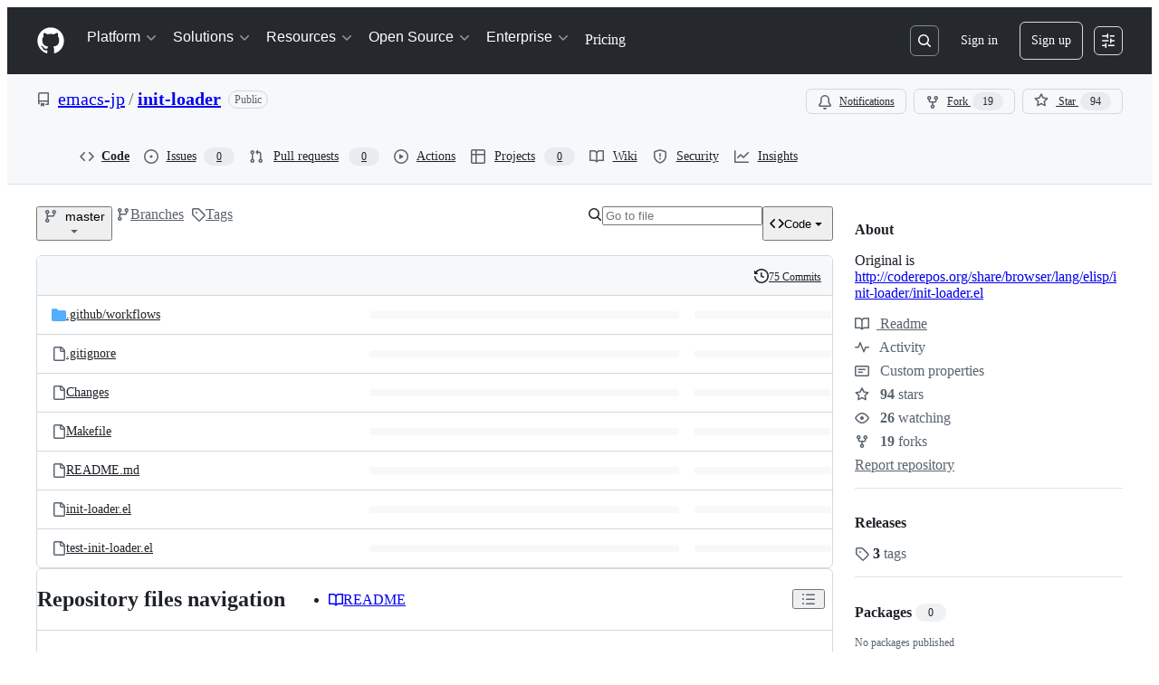

--- FILE ---
content_type: application/javascript
request_url: https://github.githubassets.com/assets/chunk-47657-39fd3574e64f.js
body_size: 18744
content:
"use strict";(globalThis.webpackChunk_github_ui_github_ui=globalThis.webpackChunk_github_ui_github_ui||[]).push([[3201,6315,9389,15424,16902,28773,28970,31146,37415,38074,45338,47657,50531,57293,57431,58281,60229,64492,65404,67240,73369,73560,73575,76413,83846,85243,90920,91472],{11418:(e,t,n)=>{let a;n.d(t,{H:()=>B});var r=n(35750),i=n(18150),s=n(85242),o=n(88243),l=n(16213),c=n(10204),d=new WeakMap,u=new WeakSet;let AliveSession=class AliveSession extends c.ib{constructor(e,t,n,a,r){super(e,()=>(0,o._)(this,u,h).call(this),n,a,void 0,r),(0,l._)(this,u),(0,i._)(this,d,{writable:!0,value:void 0}),(0,s._)(this,d,t)}};function h(){return m((0,r._)(this,d))}async function m(e){let t=await p(e);return t&&t.url&&t.token?f(t.url,t.token):null}async function p(e){let t=await fetch(e,{headers:{Accept:"application/json"}});if(t.ok)return t.json();if(404===t.status)return null;throw Error("fetch error")}async function f(e,t){let n=await fetch(e,{method:"POST",mode:"same-origin",headers:{"Scoped-CSRF-Token":t}});if(n.ok)return n.text();throw Error("fetch error")}var g=n(70170),x=n(34095),b=n(82075),v=n(23683),w=n(69599);function _(e,{channel:t,type:n,data:a}){for(let r of e)r.dispatchEvent(new CustomEvent(`socket:${n}`,{bubbles:!1,cancelable:!1,detail:{name:t,data:a}}))}var j=new WeakMap,y=new WeakMap,N=new WeakMap,C=new WeakMap,A=new WeakMap,I=new WeakSet;let P=class AliveSessionProxy{subscribe(e){let t=(0,r._)(this,y).add(...e);t.length&&(0,r._)(this,j).port.postMessage({subscribe:t});let n=new Set(t.map(e=>e.name)),a=e.reduce((e,t)=>{let a=t.topic.name;return(0,c.JR)(a)&&!n.has(a)&&e.add(a),e},new Set);a.size&&(0,r._)(this,j).port.postMessage({requestPresence:Array.from(a)})}unsubscribeAll(...e){let t=(0,r._)(this,y).drain(...e);t.length&&(0,r._)(this,j).port.postMessage({unsubscribe:t});let n=(0,r._)(this,N).removeSubscribers(e);this.sendPresenceMetadataUpdate(n)}updatePresenceMetadata(e){let t=new Set;for(let n of e)(0,r._)(this,N).setMetadata(n),t.add(n.channelName);this.sendPresenceMetadataUpdate(t)}sendPresenceMetadataUpdate(e){if(!e.size)return;let t=[];for(let n of e)t.push({channelName:n,metadata:(0,r._)(this,N).getChannelMetadata(n)});(0,r._)(this,j).port.postMessage({updatePresenceMetadata:t})}online(){(0,r._)(this,j).port.postMessage({online:!0})}offline(){(0,r._)(this,j).port.postMessage({online:!1})}hangup(){(0,r._)(this,j).port.postMessage({hangup:!0})}constructor(e,t,n,a,d,u){(0,l._)(this,I),(0,i._)(this,j,{writable:!0,value:void 0}),(0,i._)(this,y,{writable:!0,value:new c.m0}),(0,i._)(this,N,{writable:!0,value:new c.VH}),(0,i._)(this,C,{writable:!0,value:void 0}),(0,i._)(this,A,{writable:!0,value:new Map}),(0,s._)(this,C,d),(0,s._)(this,j,new SharedWorker(`${e}?module=true`,{name:`github-socket-worker-v3-${a}`,type:"module"})),(0,r._)(this,j).port.onmessage=({data:e})=>(0,o._)(this,I,k).call(this,e),(0,r._)(this,j).port.postMessage({connect:{url:t,refreshUrl:n,options:u}})}};function k(e){let{channel:t}=e;if("presence"===e.type){let n=(0,r._)(this,A).get(t);n||(n=(0,g.s)((e,n)=>{(0,r._)(this,C).call(this,e,n),(0,r._)(this,A).delete(t)},100),(0,r._)(this,A).set(t,n)),n((0,r._)(this,y).subscribers(t),e);return}(0,r._)(this,C).call(this,(0,r._)(this,y).subscribers(t),e)}async function S(){let e,t=(e=document.head.querySelector("link[rel=shared-web-socket-src]")?.getAttribute("href"))&&e.startsWith("/")?e:null;if(!t)return;let n=document.head.querySelector("link[rel=shared-web-socket]")?.href??null;if(!n)return;let a=document.head.querySelector("link[rel=shared-web-socket]")?.getAttribute("data-refresh-url")??null;if(!a)return;let r=document.head.querySelector("link[rel=shared-web-socket]")?.getAttribute("data-session-id")??null;if(!r)return;let i=(()=>{let e=(0,w.G7)("alive_legacy_retries")?{socketPolicy:{timeout:4e3,attempts:7}}:{};if(!(0,v.nr)()&&"SharedWorker"in window&&"true"!==(0,b.A)("localStorage").getItem("bypassSharedWorker"))try{return new P(t,n,a,r,_,e)}catch{}return new AliveSession(n,a,!1,_,e)})();return window.addEventListener("online",()=>i.online()),window.addEventListener("offline",()=>i.offline()),window.addEventListener("pagehide",()=>{"hangup"in i&&i.hangup()}),i}async function T(){return await x.G,S()}function B(){return a||(a=T())}},13107:(e,t,n)=>{n.d(t,{NF:()=>g,QS:()=>u,VO:()=>p,wW:()=>x});var a=n(74848),r=n(73017),i=n(96379),s=n(84268),o=n(69726),l=n(96540),c=n(75202),d=n(65510);function u(e,t){let n=encodeURIComponent(t);return`/codespaces?codespace%5Bref%5D=${n}&current_branch=${n}&event_target=REPO_PAGE&repo=${e}`}function h(e){return(0,a.jsxs)("span",{children:["An unexpected error occurred. Please"," ",(0,a.jsx)(s.A,{inline:!0,href:e,children:"contact support"})," ","for more information."]})}function m({header:e,message:t}){return(0,a.jsxs)("div",{className:"blankslate",children:[(0,a.jsx)("p",{className:"fgColor-default text-bold mb-1",children:e}),(0,a.jsx)("p",{className:"mt-2 mx-4",children:t})]})}function p({children:e}){return(0,a.jsx)("div",{className:"d-flex flex-justify-center",children:(0,a.jsx)(c.t,{fallback:(0,a.jsx)(m,{header:"Codespaces data failed to load.",message:"Refresh the page and try again."}),children:(0,a.jsx)(l.Suspense,{fallback:(0,a.jsx)("div",{className:"m-2",children:(0,a.jsx)(o.A,{})}),children:e})})})}function f({codespacesPath:e}){let{data:t}=(0,d.U)({queryKey:["CodespacesTabContent.content",e],queryFn:async()=>{let t=await (0,i.QJ)(e);if(t.status>=400&&t.status<=499)return"";if(!t.ok)throw Error(`HTTP ${t.status}`);return await t.text()}});return(0,a.jsx)(r.vb,{className:"width-full",html:t})}function g(e){let{hasAccessToCodespaces:t,repoPolicyInfo:n,contactPath:r,currentUserIsEnterpriseManaged:i,enterpriseManagedBusinessName:o,newCodespacePath:l,codespacesPath:c,isLoggedIn:d}=e;if(!t){if(!d)return(0,a.jsx)(m,{header:"Sign in required",message:(0,a.jsxs)("span",{children:["Please"," ",(0,a.jsx)(s.A,{inline:!0,href:l,children:"sign in"})," ","to use Codespaces."]})});if(n?.allowed)if(!n?.changesWouldBeSafe)return(0,a.jsx)(m,{header:"Repository access limited",message:(0,a.jsx)("span",{children:"You do not have access to push to this repository and its owner has disabled forking."})});else return(0,a.jsx)(m,{header:"Codespace access limited",message:h(r)});{let e=null;return e=!n?.canBill&&i?(0,a.jsxs)("span",{children:[(0,a.jsx)(s.A,{href:"https://docs.github.com/enterprise-cloud@latest/admin/identity-and-access-management/using-enterprise-managed-users-for-iam/about-enterprise-managed-users",children:"Enterprise-managed users"}),` must have their Codespaces usage paid for by ${o||"their enterprise"}.`]}):n?.hasIpAllowLists?(0,a.jsxs)("span",{children:["Your organization or enterprise enforces"," ",(0,a.jsx)(s.A,{inline:!0,href:"https://docs.github.com/enterprise-cloud@latest/organizations/keeping-your-organization-secure/managing-security-settings-for-your-organization/managing-allowed-ip-addresses-for-your-organization",children:"IP allow lists"})," ","which are unsupported by Codespaces at this time."]}):n?.disabledByBusiness?(0,a.jsx)("span",{children:"Your enterprise has disabled Codespaces at this time. Please contact your enterprise administrator for more information."}):n?.disabledByOrganization?(0,a.jsx)("span",{children:"Your organization has disabled Codespaces on this repository. Please contact your organization administrator for more information."}):h(r),(0,a.jsx)(m,{header:"Codespace access limited",message:e})}}return(0,a.jsx)(f,{codespacesPath:c})}function x(e){return(0,a.jsx)(p,{children:(0,a.jsx)(g,{...e})})}try{m.displayName||(m.displayName="ErrorMessage")}catch{}try{p.displayName||(p.displayName="CodespacesTabWrapper")}catch{}try{f.displayName||(f.displayName="ServerRenderedCodespacesTabContent")}catch{}try{g.displayName||(g.displayName="CodespacesTabContent")}catch{}try{x.displayName||(x.displayName="CodespacesTab")}catch{}},13523:(e,t,n)=>{n.d(t,{$r:()=>s,M1:()=>o,li:()=>r,pS:()=>c,wE:()=>l});var a=n(71315);let r="X-Fetch-Nonce",i=new Set;function s(e){i.add(e)}function o(){return i.values().next().value||""}function l(e){let t={};return void 0!==e&&(t["X-Fetch-Nonce-To-Validate"]=e),void 0===e?t[r]=o():i.has(e)?t[r]=e:t[r]=Array.from(i).join(","),t}function c(){let e=a.XC?.head?.querySelector('meta[name="fetch-nonce"]')?.content||"";e&&s(e)}},19199:(e,t,n)=>{n.d(t,{n:()=>A});var a=n(74848),r=n(82075),i=n(21373),s=n(1481),o=n(96540),l=n(13107),c=n(26410),d=n(68273),u=n(21728),h=n(20622),m=n(53885),p=n(96379),f=n(65510);let g=(0,d.Z6)()?function(e){let t,n,a,r=(0,u.c)(7),i=(0,m.e)(h.uT.codeButton);return r[0]!==i?(t=[h.uT.codeButton,i],n=async()=>{let e=await (0,p.QJ)(i);if(!e.ok)throw Error(`HTTP ${e.status}`);return await e.json()},r[0]=i,r[1]=t,r[2]=n):(t=r[1],n=r[2]),r[3]!==e||r[4]!==t||r[5]!==n?(a={queryKey:t,queryFn:n,initialData:e,staleTime:1/0},r[3]=e,r[4]=t,r[5]=n,r[6]=a):a=r[6],(0,f.U)(a)}:function(e){let t=(0,m.e)(h.uT.codeButton);return(0,f.U)({queryKey:[h.uT.codeButton,t],queryFn:async()=>{let e=await (0,p.QJ)(t);if(!e.ok)throw Error(`HTTP ${e.status}`);return await e.json()},initialData:e,staleTime:1/0})};var x=n(91747),b=n(31604),v=n(94236),w=n(38621);let _=({isPrimary:e,children:t,size:n,onOpenChange:r})=>{let s=(0,x.u)("accessible_code_button"),[l,c]=(0,o.useState)(!1);return((0,o.useEffect)(()=>{s&&r&&r(l)},[l,s]),s)?(0,a.jsx)(b.T,{align:"end",focusZoneSettings:{disabled:!0},open:l,onOpen:()=>c(!0),onClose:()=>c(!1),renderAnchor:t=>(0,a.jsx)(i.Q,{...t,variant:e?"primary":void 0,leadingVisual:()=>(0,a.jsx)(w.CodeIcon,{className:"hide-sm"}),trailingVisual:()=>(0,a.jsx)(w.TriangleDownIcon,{}),size:n||"medium",children:"Code"}),children:t}):(0,a.jsxs)(v.W,{children:[(0,a.jsx)(v.W.Button,{variant:e?"primary":void 0,leadingVisual:()=>(0,a.jsx)(w.CodeIcon,{className:"hide-sm"}),size:n||"medium",children:"Code"}),(0,a.jsx)(v.W.Overlay,{width:"auto",align:"end",children:t})]})};try{_.displayName||(_.displayName="CodeMenuButton")}catch{}let j="CodeDropdownButton-module__NavItem--_hXZP",y=(0,r.A)("localStorage"),N="local",C="cloud";function A(e){var t,n;let{primary:r,size:d,showCodespacesTab:u,isEnterprise:h,localTab:m,codespacesTab:p,localTabProps:f,codespacesPath:g}=e,x="code-button-default-tab",[b,v]=(0,o.useState)(N),w=(0,o.useCallback)(e=>{v(C),y.setItem(x,C),e?.preventDefault()},[]),A=(0,o.useCallback)(e=>{v(N),y.setItem(x,N),e?.preventDefault()},[]);(0,o.useEffect)(()=>{y.getItem(x)===C&&u&&w()},[]);let P=!h&&u;return(0,a.jsxs)(_,{size:d,isPrimary:r,children:[P&&(0,a.jsxs)(s.A,{className:"CodeDropdownButton-module__TabNav--zWa9N",children:[(0,a.jsx)(s.A.Link,{as:i.Q,selected:b===N,onClick:A,className:j,children:"Local"}),!h&&u&&(0,a.jsx)(s.A.Link,{as:i.Q,selected:b===C,onClick:w,className:j,children:"Codespaces"})]}),(0,a.jsxs)("div",{className:"react-overview-code-button-action-list py-0",children:[b===N&&(m||((t=f)?(0,a.jsx)(c.F,{...t}):null)),b===C&&(p||((n=g)?(0,a.jsx)(l.VO,{children:(0,a.jsx)(I,{codespacesPath:n})}):null))]})]})}function I(e){let t=g().data,n=(0,x.u)("copilot_swe_agent_progress_commands"),{repositoryPolicyInfo:r,...i}=t;return n?(0,a.jsx)(l.NF,{codespacesPath:e.codespacesPath,repoPolicyInfo:r,...i}):(0,a.jsx)(l.NF,{codespacesPath:e.codespacesPath,...t})}try{A.displayName||(A.displayName="CodeDropdownButton")}catch{}try{I.displayName||(I.displayName="SuspendedCodespacesTab")}catch{}},20622:(e,t,n)=>{n.d(t,{uT:()=>i});let a={baseComparisonInfo:"base_comparison_info",changeGroups:"change_groups",codeButton:"code_button",codeowners:"codeowners",diffEntries:"diff_entries",diffstat:"diffstat",header:"header",mergeBox:"merge_box",mergeInstructions:"merge_instructions",pendingReview:"pending_review",statusChecks:"status_checks",tabCounts:"tab_counts",threadPreviews:"thread_previews",diffViewUserSettings:"user_diff_view_settings",diffContextLines:"diff_entry_lines",richDiff:"rich_diff",description:"description"},r={abandonReview:"abandon_review",addCommentReaction:"add_comment_reaction",changeBase:"change_base",cleanupCodespaces:"cleanup_codespaces",convertToDraft:"convert_to_draft",createReviewComment:"create_review_comment",deleteHeadRef:"delete_head_ref",dequeuePullRequest:"dequeue_pull_request",disableAutoMerge:"disable_auto_merge",dismissReview:"dismiss_review",enableAutoMerge:"enable_auto_merge",generateChangeGroups:"generate_change_groups",markReadyForReview:"mark_ready_for_review",merge:"merge",removeCommentReaction:"remove_comment_reaction",reRequestReviewFromUser:"re_request_review_from_user",resolveThread:"resolve_thread",runActionRequiredWorkflows:"run_action_required_workflows",submitCopilotGroupsFeedback:"submit_copilot_groups_feedback",submitReview:"submit_review",submitSuggestedChanges:"apply_suggestions",unresolveThread:"unresolve_thread",updateReviewComment:"update_review_comment",updatePullRequestBranch:"update_pull_request_branch",updateTitle:"update_title",updateShowChangeGroupsPreference:"update_show_change_groups_preference",updateMergeBoxUserPreference:"update_merge_box_user_preference",updateWhitespacePreference:"update_whitespace_preference",hideComment:"hide_comment",unhideComment:"unhide_comment"},i={...a,...r};Object.values(a),Object.values(r)},26410:(e,t,n)=>{n.d(t,{J:()=>v,F:()=>x});var a=n(74848),r=n(96540),i=n(39111),s=n(96459),o=n(96379),l=n(84268),c=n(19579),d=n(72511),u=n(5524),h=n(81960),m=n(11196),p=n(98755),f=n(38621),g=n(34164);function x(e){let{httpAvailable:t,sshAvailable:n,httpUrl:h,showCloneWarning:p,sshUrl:g,sshCertificatesRequired:x,sshCertificatesAvailable:w,ghCliUrl:_,newSshKeyUrl:j,setProtocolPath:y}=e.protocolInfo,{defaultProtocol:N}=e.protocolInfo,[C,A]=(0,r.useState)(N),[I,P]=(0,r.useState)(""),{cloneUrl:k,visualStudioCloneUrl:S,showVisualStudioCloneButton:T,showXcodeCloneButton:B,xcodeCloneUrl:R,zipballUrl:O}=e.platformInfo,L=(0,i.X)(["windows","mac"]),E=(0,i.X)(["mac"]),D=(0,s.Z)(),M="mt-2 fgColor-muted text-normal",$=(0,r.useCallback)(e=>{if(C!==e){A(e);let t=new FormData;t.set("protocol_selector",e),(0,o.DI)(y,{method:"post",body:t})}},[C,A,y]),F=(0,r.useMemo)(()=>{let e=[];return t&&e.push({protocol:"http",displayName:"HTTPS",ariaLabel:"Clone with HTTPS",handler:()=>$("http")}),n&&e.push({protocol:"ssh",displayName:"SSH",ariaLabel:"Clone with SSH",handler:()=>$("ssh")}),e.push({protocol:"gh_cli",displayName:"GitHub CLI",ariaLabel:"Clone with GitHub CLI",handler:()=>$("gh_cli")}),e},[t,$,n]),U=(0,r.useMemo)(()=>{let e=[];return L&&e.push({name:"githubDesktop",text:"Open with GitHub Desktop",url:k,icon:f.DesktopDownloadIcon}),L&&T&&e.push({name:"visualStudio",text:"Open with Visual Studio",url:S}),E&&B&&e.push({name:"xcode",text:"Open with Xcode",url:R}),e.push({name:"zip",text:"Download ZIP",url:O,icon:f.FileZipIcon}),e},[k,E,L,T,B,S,R,O]);return(0,a.jsx)("div",{children:"githubDesktop"===I?(0,a.jsx)(b,{platform:"GitHub Desktop",href:"https://desktop.github.com/"}):"visualStudio"===I?(0,a.jsx)(b,{platform:"Visual Studio"}):"xcode"===I?(0,a.jsx)(b,{platform:"Xcode",href:"https://developer.apple.com/xcode/"}):(0,a.jsxs)(a.Fragment,{children:[(0,a.jsxs)("div",{className:"m-3",children:[(0,a.jsxs)("div",{className:"d-flex flex-items-center",children:[(0,a.jsx)(f.TerminalIcon,{className:"mr-2"}),(0,a.jsx)("p",{className:"flex-1 text-bold mb-0",children:"Clone"}),(0,a.jsx)(m.m,{text:"Which remote URL should I use?",type:"label",direction:"w",children:(0,a.jsx)(l.A,{muted:!0,href:`${e.helpUrl}/articles/which-remote-url-should-i-use`,children:(0,a.jsx)(f.QuestionIcon,{className:"mr-1"})})})]}),(0,a.jsx)(c.O,{"aria-label":"Remote URL selector",className:"LocalTab-module__UnderlineNav--epbgw",children:F.map(e=>(0,a.jsx)(c.O.Item,{"aria-current":C===e.protocol?"page":void 0,"aria-label":e.ariaLabel,onClick:e.handler,children:e.displayName},e.protocol))}),"http"===C?(0,a.jsxs)(a.Fragment,{children:[(0,a.jsx)(v,{inputId:"clone-with-https",inputLabel:"Clone with HTTPS url",url:h}),(0,a.jsx)("p",{className:M,children:"Clone using the web URL."})]}):"ssh"===C?(0,a.jsxs)(a.Fragment,{children:[p&&(0,a.jsxs)(d.A,{className:"mb-2",variant:"warning",children:["You don't have any public SSH keys in your GitHub account. ","You can"," ",(0,a.jsx)(l.A,{inline:!0,href:j,children:"add a new public key"}),", or try cloning this repository via HTTPS."]}),(0,a.jsx)(v,{inputId:"clone-with-ssh",inputLabel:"Clone with SSH url",url:g}),(0,a.jsx)("p",{className:M,children:x?"Use a password-protected SSH certificate.":w?"Use a password-protected SSH key or certificate.":"Use a password-protected SSH key."})]}):(0,a.jsxs)(a.Fragment,{children:[(0,a.jsx)(v,{buttonAriaLabel:"Copy command to clipboard",inputId:"clone-with-gh-cli",inputLabel:"Clone with GitHub CLI command",url:_}),(0,a.jsxs)("p",{className:M,children:["Work fast with our official CLI."," ",(0,a.jsx)(l.A,{inline:!0,href:"https://cli.github.com",target:"_blank","aria-label":"Learn more about the GitHub CLI",children:"Learn more"})]})]})]}),(0,a.jsx)(u.l,{variant:"inset",className:"border-top",children:U.map(e=>"zip"===e.name?(0,a.jsxs)(u.l.LinkItem,{"data-turbo":"false",href:e.url,rel:"nofollow",children:[e.icon&&(0,a.jsx)(u.l.LeadingVisual,{children:(0,a.jsx)(e.icon,{})}),e.text]},e.name):(0,a.jsxs)(u.l.Item,{onSelect:t=>{P(e.name),t.preventDefault(),D(e.url)},children:[e.icon&&(0,a.jsx)(u.l.LeadingVisual,{children:(0,a.jsx)(e.icon,{})}),e.text]},e.name))})]})})}function b({platform:e,href:t}){return(0,a.jsxs)("div",{className:(0,g.$)("p-3","LocalTab-module__PlatformContents--rz1GK"),children:[(0,a.jsx)(h.A,{as:"h4",variant:"small",className:"mb-3 text-center",children:`Launching ${e}`}),t&&(0,a.jsxs)("p",{className:"mb-3",children:["If nothing happens, ",(0,a.jsx)(l.A,{inline:!0,href:t,children:`download ${e}`})," and try again."]})]})}function v({buttonAriaLabel:e="Copy URL to clipboard",inputId:t,inputLabel:n,url:r}){return(0,a.jsxs)("div",{className:(0,g.$)("d-flex mb-2","LocalTab-module__CloneContainer--fne3C"),children:[(0,a.jsx)("label",{htmlFor:t,className:"sr-only",children:n}),(0,a.jsx)("input",{id:t,type:"text",className:"form-control input-monospace input-sm color-bg-subtle","data-autoselect":!0,value:r,readOnly:!0,style:{flexGrow:1}}),(0,a.jsx)(p.T,{className:(0,g.$)("ml-1 mr-0","LocalTab-module__CopyToClipboardButton--G8eJx"),textToCopy:r,ariaLabel:e,tooltipProps:{direction:"nw"}})]})}try{x.displayName||(x.displayName="LocalTab")}catch{}try{b.displayName||(b.displayName="LaunchingPlatformContents")}catch{}try{v.displayName||(v.displayName="CloneUrl")}catch{}},33303:(e,t,n)=>{function a(){return Promise.resolve()}function r(){return new Promise(window.requestAnimationFrame)}async function i(e,t){let n,a=new Promise(t=>{n=self.setTimeout(t,e)});if(!t)return a;try{var r;await Promise.race([a,(r=t,new Promise((e,t)=>{let n=Error("aborted");n.name="AbortError",r.aborted?t(n):r.addEventListener("abort",()=>t(n))}))])}catch(e){throw self.clearTimeout(n),e}}function s(e){let t=[];return function(n){t.push(n),1===t.length&&queueMicrotask(()=>{let n=t.slice(0);t.length=0,e(n)})}}n.d(t,{G$:()=>r,k2:()=>a,rK:()=>s,uk:()=>i})},37285:(e,t,n)=>{n.d(t,{Av:()=>o,BM:()=>a,HX:()=>u,M_:()=>h,RD:()=>d,rb:()=>r});let a="GraphQLTraces",r="GraphQLTracingRefresh",i=s()?decodeURIComponent(new URLSearchParams(window.location.search).get("disable_clusters")||"").split(",").filter(e=>""!==e):[];function s(){return"undefined"!=typeof window}function o(e){if(!s()||!l()||!e)return;let t=window;t&&!t[a]&&(t[a]=[]),t&&e.__trace&&(t[a].push(e.__trace),"function"==typeof t[r]&&t[r]())}function l(){if(!s())return!1;let e=window;return"true"===new URLSearchParams(window.location.search).get("_tracing")||e&&void 0!==e[a]}function c(){return i.length>0}function d(e){if(!s()||!l()&&!c())return e;let t=new URL(e,window.location.origin);return l()&&t.searchParams.set("_tracing","true"),c()&&t.searchParams.set("disable_clusters",i.join(",")),t.pathname+t.search}function u(e){return i.indexOf(e)>-1}function h(e){if(!s())return;let t=i.indexOf(e);t>-1?i.splice(t,1):i.push(e);let n=new URLSearchParams(window.location.search);n.set("disable_clusters",i.join(",")),window.location.search=n.toString()}},40235:(e,t,n)=>{n.d(t,{x:()=>m});var a,r=n(96540),i=n(70263),s=n(11418),o=n(73056),l=n(74848),c=n(10204);let d=(0,r.createContext)(null),u=null;function h(e,t){let n=c.KK.parse(e);if(!n)throw Error(`Invalid channel name. Did you forget to sign it with \`signChannel("${e}")\`?`);return u||(u=new c.m0),u.add({topic:n,subscriber:t}),{unsubscribe:()=>{u?.delete({topic:n,subscriber:t})}}}try{d.displayName||(d.displayName="AliveTestContext")}catch{}try{(a=function({children:e,initialMessages:t}){return(0,r.useEffect)(()=>{let e=[];if(t)for(let[n,a]of t){let t=window.setTimeout(()=>{var e=n,t=a;if(null===u)throw Error('Test helper `dispatchAliveTestMessage` called outside `AliveTestProvider`. Please wrap your component under test in `AliveTestProvider` from "@github-ui/use-alive/test-utils".');for(let n of Array.from(u.subscribers(e)))n(t)},0);e.push(t)}return()=>{for(let t of(u=null,e))window.clearTimeout(t)}}),(0,l.jsx)(d.Provider,{value:h,children:e})}).displayName||(a.displayName="AliveTestProvider")}catch{}function m(e,t){let n=(0,i.A)(),a=(0,r.useContext)(d);(0,r.useEffect)(()=>{let r=()=>{},i=!1;return async function(){if(e){if("function"==typeof a){let n=await a(e,t);n&&(r=n.unsubscribe);return}try{let a=await (0,s.H)();if(i)return;let l=(0,o.$)(a,e,t);l?.unsubscribe&&(n()?r=l.unsubscribe:l.unsubscribe())}catch(e){console.error(e)}}}(),()=>{i=!0,r()}},[e,t,n,a])}},40260:(e,t,n)=>{n.d(t,{D:()=>a});function a(e){let t;if("clipboard"in navigator)return navigator.clipboard.writeText(e);let n=document.body;if(!n)return Promise.reject(Error());let a=((t=document.createElement("pre")).style.width="1px",t.style.height="1px",t.style.position="fixed",t.style.top="5px",t.textContent=e,t);return n.appendChild(a),!function(e){if("clipboard"in navigator)return navigator.clipboard.writeText(e.textContent||"");let t=getSelection();if(null==t)return Promise.reject(Error());t.removeAllRanges();let n=document.createRange();n.selectNodeContents(e),t.addRange(n),document.execCommand("copy"),t.removeAllRanges(),Promise.resolve()}(a),n.removeChild(a),Promise.resolve()}},50129:(e,t,n)=>{n.d(t,{Kg:()=>o,Yu:()=>l});var a=n(74848),r=n(21728),i=n(96540);let s=(0,i.createContext)(null);function o(e){let t,n,i=(0,r.c)(5),{children:o,basePageDataUrl:l}=e;i[0]!==l?(t={basePageDataUrl:l},i[0]=l,i[1]=t):t=i[1];let c=t;return i[2]!==o||i[3]!==c?(n=(0,a.jsx)(s.Provider,{value:c,children:o}),i[2]=o,i[3]=c,i[4]=n):n=i[4],n}function l(){let e=(0,i.useContext)(s);if(!e)throw Error("usePageDataContext must be used within a PageDataContextProvider");return e}try{s.displayName||(s.displayName="PageDataContext")}catch{}try{o.displayName||(o.displayName="PageDataContextProvider")}catch{}},51987:(e,t,n)=>{n.d(t,{jC:()=>l,kt:()=>s,tV:()=>o});var a=n(87057),r=n(69599),i=n(13523);function s(e){let t={"X-Requested-With":"XMLHttpRequest",...(0,i.wE)(e)};return(0,r.G7)("client_version_header")&&(t={...t,[a.S]:(0,a.O)()}),t}function o(e,t){for(let[n,a]of Object.entries(s(t)))e.set(n,a)}function l(e){return{"X-GitHub-App-Type":e}}},53419:(e,t,n)=>{let a;n.d(t,{BI:()=>p,Ti:()=>f,lA:()=>h,sX:()=>m});var r=n(70837),i=n(18679),s=n(82075),o=n(11083);let{getItem:l}=(0,s.A)("localStorage"),c="dimension_",d=["utm_source","utm_medium","utm_campaign","utm_term","utm_content","scid"];try{let e=(0,r.O)("octolytics");delete e.baseContext,a=new i.s(e)}catch{}function u(e){let t=(0,r.O)("octolytics").baseContext||{};if(t)for(let[e,n]of(delete t.app_id,delete t.event_url,delete t.host,Object.entries(t)))e.startsWith(c)&&(t[e.replace(c,"")]=n,delete t[e]);let n=document.querySelector("meta[name=visitor-payload]");for(let[e,a]of(n&&Object.assign(t,JSON.parse(atob(n.content))),new URLSearchParams(window.location.search)))d.includes(e.toLowerCase())&&(t[e]=a);return t.staff=(0,o.X)().toString(),Object.assign(t,e)}function h(e){a?.sendPageView(u(e))}function m(){return document.head?.querySelector('meta[name="current-catalog-service"]')?.content}function p(e,t={}){let n=m(),r=n?{service:n}:{};for(let[e,n]of Object.entries(t))null!=n&&(r[e]=`${n}`);a&&(u(r),a.sendEvent(e||"unknown",u(r)))}function f(e){return Object.fromEntries(Object.entries(e).map(([e,t])=>[e,JSON.stringify(t)]))}},53627:(e,t,n)=>{n.d(t,{C3:()=>o,JV:()=>r,K3:()=>u,MM:()=>l,OE:()=>h,Zu:()=>d,bj:()=>i,jc:()=>c,kd:()=>s});var a=n(71315);function r(){return a.Kn?.state||{}}function i(e){m(r(),"",e)}function s(e){a.Kn?.pushState({appId:r().appId},"",e),p()}function o(e){m({...r(),...e},"",location.href)}function l(e){i(`?${e.toString()}${a.fV.hash}`)}function c(){i(a.fV.pathname+a.fV.hash)}function d(e){i(e.startsWith("#")?e:`#${e}`)}function u(){i(a.fV.pathname+a.fV.search)}function h(){a.Kn?.back()}function m(e,t,n){a.Kn?.replaceState(e,t,n),p()}function p(){a.cg?.dispatchEvent(new CustomEvent("statechange",{bubbles:!1,cancelable:!1}))}},53885:(e,t,n)=>{n.d(t,{e:()=>i});var a=n(37285),r=n(50129);function i(e,t){let{basePageDataUrl:n}=(0,r.Yu)(),i=`${n}/page_data/${e}`;return t&&(i+=`?${t}`),(0,a.RD)(i)}},68273:(e,t,n)=>{n.d(t,{GV:()=>i,Z6:()=>s});var a=n(69599),r=n(71315);let i=()=>!r.X3&&(0,a.G7)("react_compiler_diff_lines"),s=()=>!r.X3&&(0,a.G7)("react_compiler_pull_requests")},68874:(e,t,n)=>{n.d(t,{o:()=>u,V:()=>d});var a=n(74848),r=n(69497),i=n(12683);let s=[{unit:"month",ms:2592e6},{unit:"day",ms:864e5},{unit:"hour",ms:36e5},{unit:"minute",ms:6e4},{unit:"second",ms:1e3}],o=new Intl.DateTimeFormat(void 0,{year:"numeric",month:"short",day:"numeric",hour:"numeric",minute:"numeric",second:void 0,timeZoneName:"short"}),l=new Intl.DateTimeFormat(void 0,{year:"numeric",month:"short",day:"numeric"}),c=new Intl.DateTimeFormat(void 0,{month:"short",day:"numeric"});function d(e,t=!0){let n="",a=new Date,r=a.getTime()-e.getTime(),i=s.find(e=>e.ms<r);if(i&&"month"!==i.unit){let e=Math.floor(r/i.ms);n="day"===i.unit&&1===e?"yesterday":`${e} ${i.unit}${e>1?"s":""} ago`}else{let r=e.getFullYear()===a.getFullYear()?c:l;n=`${t?"on ":""}${r.format(e)}`}return n}function u({timestamp:e,usePreposition:t=!0,linkUrl:n,sx:s}){let l=d(e,t),c=o.format(e);return n?(0,a.jsx)(i.N_,{sx:{...s},href:n,target:"_blank",className:"Ago-module__AgoTimestampLink--cfwj_",children:(0,a.jsx)(r.A,{inline:!0,title:c,children:(0,a.jsx)("span",{title:c,className:"Ago-module__timestampText--rtBsS",children:l})})}):(0,a.jsx)(r.A,{inline:!0,title:c,children:(0,a.jsx)(i.EY,{title:c,sx:s,children:l})})}try{u.displayName||(u.displayName="Ago")}catch{}},73056:(e,t,n)=>{n.d(t,{$:()=>s});var a=n(10204),r=n(33303);let i=new WeakMap;function s(e,t,n){let s;if(!e)throw Error("Not connected to alive");if(!t)throw Error("No channel name");let o=a.KK.parse(t);if(!o)throw Error("Invalid channel name");let l={subscriber:{dispatchEvent:e=>{e instanceof CustomEvent&&n(e.detail.data)}},topic:o},c=((s=i.get(e))||(s={subscribe:(0,r.rK)(t=>e.subscribe(t.flat())),unsubscribeAll:(0,r.rK)(t=>e.unsubscribeAll(...t))},i.set(e,s)),s);return c.subscribe([l]),{unsubscribe:()=>c.unsubscribeAll(l.subscriber)}}},85180:(e,t,n)=>{var a=n(7123),r=n(74848),i=n(96540),s=n(57224),o=n(78314),l=n(79634),c=n(94195),d=n(64375),u=n(26619),h=n(10677),m=n(31078),p=n(53552),f=n(13364),g=n(35898),x=n(50731),b=n(68245),v=n(5205),w=n(60971),_=n(19199),j=n(13107),y=n(26410),N=n(37272),C=n(79739),A=n(93753),I=n(25407),P=n(75202),k=n(66108),S=n(96459),T=n(96379),B=n(38621),R=n(21373),O=n(94236),L=n(26108),E=n(5524),D=n(10095),M=n(79059),$=n(83025),F=n(67941),U=n(34424),H=n(41617),G=n(53627),z=n(69726),q=n(19579),V=n(76720);function W({initialFiles:e,shouldRecommendReadme:t,isPersonalRepo:n}){let a,s,[l,c]=(0,i.useState)(e),d=l?.find(e=>e.preferredFileType===H.fP.README),u=l?.find(e=>e.preferredFileType===H.fP.CODE_OF_CONDUCT),h=(l??[]).filter(e=>e.preferredFileType===H.fP.LICENSE),m=l?.find(e=>e.preferredFileType===H.fP.SECURITY),f=l?.find(e=>e.preferredFileType===H.fP.CONTRIBUTING),g="readme-ov-file";d||t||(u?g="coc-ov-file":f?g="contributing-ov-file":h.length>0&&h[0]?g=`${h[0].tabName}-1-ov-file`:m&&(g="security-ov-file"));let[x,b]=(0,i.useState)(g),v=(0,i.useRef)(null),w=(0,o.t)(),{refInfo:_}=(0,p.eu)();(0,i.useEffect)(()=>{let t=async()=>{let e=(0,I.IO9)({repo:w,action:"overview-files",commitish:_.name}),t=await (0,T.lS)(e,{method:"GET"});t.ok&&c((await t.json()).files??[])};e?.some(e=>!e.loaded)&&t()},[w,_.name,e]);let j=(0,i.useCallback)(()=>{let e=[];if((d||t)&&e.push("readme-ov-file"),u&&e.push("coc-ov-file"),f&&e.push("contributing-ov-file"),h.length)for(let[t,n]of h.entries())e.push(`${n.tabName}-${t+1}-ov-file`);return m&&e.push("security-ov-file"),e},[u,h,f,d,m,t]),y=(0,i.useRef)(null),N=(0,i.useRef)(null),C=(0,i.useRef)(null),A=(0,i.useRef)(null),P=(0,i.useCallback)(()=>{let e=window.location.hash.replace("#",""),t=j();if(e&&t.includes(e)){let t=`${window.location.protocol}//${window.location.host}${window.location.pathname}?tab=${e}#readme`;(0,G.bj)(t),b(e)}else{let e=new URLSearchParams(window.location.search).get("tab");e&&t.includes(e)&&b(e)}window.requestAnimationFrame(()=>{v.current&&"#readme"===window.location.hash&&(v.current.scrollIntoView(),"readme-ov-file"===e&&y.current?y.current.focus():"coc-ov-file"===e&&A.current?A.current.focus():"contributing-ov-file"===e&&N.current?N.current.focus():"security-ov-file"===e&&C.current&&C.current.focus())})},[j]);(0,i.useEffect)(()=>(P(),window.addEventListener("hashchange",P),()=>{window.removeEventListener("hashchange",P)}),[P]);let k=(0,i.useCallback)((e,t)=>{if(e.preventDefault(),x===t)return;b(t);let n=`${window.location.protocol}//${window.location.host}${window.location.pathname}?tab=${t}`;(0,G.bj)(n)},[x]);if(!d&&!u&&!h.length&&!m&&!t&&!f)return null;let S=h.find((e,t)=>`${e.tabName}-${t+1}-ov-file`===x);return"readme-ov-file"===x?d?s=d:t&&(a=(0,r.jsxs)(V.E,{children:[(0,r.jsx)(V.E.Visual,{children:(0,r.jsx)(B.BookIcon,{size:"medium"})}),(0,r.jsx)(V.E.Heading,{children:"Add a README"}),(0,r.jsx)(V.E.Description,{children:n?"Add a README with an overview of your project.":"Help people interested in this repository understand your project."}),(0,r.jsx)(V.E.PrimaryAction,{href:`${(0,I.IO9)({repo:w,path:void 0,commitish:_.name,action:"new"})}?filename=README.md`,children:"Add a README"})]})):"coc-ov-file"===x&&u?s=u:"contributing-ov-file"===x&&f?s=f:S?s=S:m&&(s=m),s&&s.path&&(a=s.loaded?(0,r.jsx)(U.e,{errorMessage:s.errorMessage,onAnchorClick:()=>{let e=`${window.location.protocol}//${window.location.host}${window.location.pathname}?tab=${x}${window.location.hash}`;(0,G.bj)(e)},path:s.path,richText:s.richText,stickyHeaderHeight:50,timedOut:s.timedOut}):(0,r.jsx)("div",{className:"OverviewRepoFiles-module__Box--_HFSP",children:(0,r.jsx)(z.A,{})})),(0,r.jsx)("div",{className:"OverviewRepoFiles-module__Box_1--xSt0T",children:(0,r.jsxs)("div",{ref:v,className:"OverviewRepoFiles-module__Box_2--yIjMp",children:[(0,r.jsxs)("div",{itemScope:!0,itemType:"https://schema.org/abstract",className:"OverviewRepoFiles-module__Box_3--Bi2jM",children:[(0,r.jsxs)(q.O,{"aria-label":"Repository files",className:"OverviewRepoFiles-module__UnderlineNav--BHfFi",children:[(d||t)&&(0,r.jsx)(q.O.Item,{icon:B.BookIcon,ref:y,"aria-current":"readme-ov-file"===x?"page":void 0,onSelect:e=>k(e,"readme-ov-file"),children:d?.tabName||"README"}),u&&(0,r.jsx)(q.O.Item,{icon:B.CodeOfConductIcon,ref:A,"aria-current":"coc-ov-file"===x?"page":void 0,onSelect:e=>k(e,"coc-ov-file"),children:u?.tabName||"Code of conduct"}),f&&(0,r.jsx)(q.O.Item,{icon:B.PeopleIcon,ref:N,"aria-current":"contributing-ov-file"===x?"page":void 0,onSelect:e=>k(e,"contributing-ov-file"),children:f?.tabName||"Contributing"}),h.length?h.map((e,t)=>{let n=`${e.tabName}-${t+1}-ov-file`;return(0,r.jsx)(q.O.Item,{icon:B.LawIcon,"aria-current":x===n?"page":void 0,onSelect:e=>k(e,n),children:e.tabName?.toLowerCase()!=="license"?`${e.tabName} license`:"License"},e.path)}):null,m&&(0,r.jsx)(q.O.Item,{icon:B.LawIcon,ref:C,"aria-current":"security-ov-file"===x?"page":void 0,onSelect:e=>k(e,"security-ov-file"),children:m?.tabName||"Security policy"})]}),_.canEdit&&s&&(0,r.jsx)($.l,{editPath:(0,I.Nyd)({owner:w.ownerLogin,repo:s.repoName,commitish:s.refName,filePath:s.path}),editTooltip:"Edit file",customSx:{mr:2,height:"28px"}}),s?.headerInfo?.toc&&s?.headerInfo?.toc?.length>=2&&(0,r.jsxs)(O.W,{children:[(0,r.jsx)(O.W.Button,{icon:B.ListUnorderedIcon,variant:"invisible","aria-label":"Outline",className:"OverviewRepoFiles-module__ActionMenu_Button--xB9DS",children:"Outline"}),(0,r.jsx)(O.W.Overlay,{align:"end",className:"OverviewRepoFiles-module__ActionMenu_Overlay--zwi46",children:(0,r.jsx)(F.A,{toc:s.headerInfo.toc})})]})]}),a]})})}try{W.displayName||(W.displayName="OverviewFiles")}catch{}var Q=n(68874),K=n(40235),X=n(72511),Y=n(73077);function Z({repo:e}){let[t,n]=(0,i.useState)([]),[a,s]=(0,i.useState)(),o=(0,i.useCallback)(async()=>{let t=await (0,T.lS)(`/${e.ownerLogin}/${e.name}/recently-touched-branches`);if(t.ok){let e=await t.json();e.channel&&s(e.channel),n(e.branches??[])}},[e.name,e.ownerLogin]);return((0,i.useEffect)(()=>{o()},[o]),a)?(0,r.jsx)(J,{branches:t,channel:a,fetchRecentlyTouchedBranches:o,repo:e}):null}function J({branches:e,channel:t,fetchRecentlyTouchedBranches:n,repo:a}){let s=(0,i.useRef)(null),o=(0,i.useCallback)(()=>{null!==s.current&&window.clearTimeout(s.current),s.current=window.setTimeout(()=>{n()},500)},[n]);return((0,K.x)(t,o),e)?(0,r.jsx)(r.Fragment,{children:e.map((e,t)=>(0,r.jsxs)(X.A,{variant:"warning",className:"RecentlyTouchedBranches-module__Flash--ZwF1d",children:[(0,r.jsxs)("div",{className:"RecentlyTouchedBranches-module__Box--YQ8UP",children:[(0,r.jsx)(D.A,{icon:B.GitBranchIcon,className:"RecentlyTouchedBranches-module__Octicon--Gt0Jx"}),(0,r.jsxs)(k.N,{to:(0,I.WJ9)({owner:e.repoOwner,repo:e.repoName,branch:e.branchName}),reloadDocument:!0,className:"text-bold",children:[a.ownerLogin!==e.repoOwner?`${e.repoOwner}:`:"",e.branchName]}),` had recent pushes ${(0,Q.V)(new Date(e.date))}`]}),(0,r.jsx)(Y.z,{href:e.comparePath,variant:"primary",children:"Compare & pull request"})]},e.branchName+t))}):null}try{Z.displayName||(Z.displayName="RecentlyTouchedBranches")}catch{}try{J.displayName||(J.displayName="RecentlyTouchedBranchesInner")}catch{}var ee=n(84268),et=n(26607),en=n(10436);function ea({interactionLimitBanner:e}){let t,n=(0,o.t)();return t=e.usersHaveAccess?"Users that have recently created their account will be unable to interact with the repository.":e.contributorsHaveAccess?(0,r.jsxs)(r.Fragment,{children:["Users that have not previously"," ",(0,r.jsx)(ee.A,{inline:!0,href:(0,I.e87)(n),children:"committed"})," ","to the ",n.defaultBranch," branch of this repository will be unable to interact with the repository."]}):(0,r.jsxs)(r.Fragment,{children:["Users that are not"," ",(0,r.jsx)(ee.A,{inline:!0,href:(0,I.H1o)(n),children:"collaborators"})," ","will not be able to interact with the repository."]}),(0,r.jsxs)(X.A,{children:[(0,r.jsxs)("div",{children:[(0,r.jsx)(en.m4,{icon:B.ClockIcon,className:"InterractionLimitsBanner-module__Octicon--b1II8"}),(0,r.jsx)("span",{children:e.limitTitle}),(0,r.jsx)(et.A,{variant:"success",className:"InterractionLimitsBanner-module__Label--synHw",children:`${e.currentExpiry} remaining`})]}),(0,r.jsx)("div",{className:"InterractionLimitsBanner-module__Box--nGJOo",children:(0,r.jsx)("span",{children:t})}),(0,r.jsxs)("div",{className:"InterractionLimitsBanner-module__Box_1--RY0gV",children:[(0,r.jsx)(er,{userRole:"New users",access:!1}),(0,r.jsx)(er,{userRole:"Users",access:e.usersHaveAccess}),(0,r.jsx)(er,{userRole:"Contributors",access:e.contributorsHaveAccess}),(0,r.jsx)(er,{userRole:"Collaborators",access:!0}),e.inOrganization&&(0,r.jsx)(er,{userRole:"Organization members",access:!0})]}),e.adminText&&e.adminLink&&e.disablePath&&(0,r.jsxs)("div",{className:"InterractionLimitsBanner-module__Box_2--FZMyG",children:[(0,r.jsx)(R.Q,{onClick:async()=>{let t=new FormData;t.append("interaction_setting","NO_LIMIT"),t.append("_method","put"),await (0,T.DI)(e.disablePath,{body:t,method:"POST",redirect:"manual"}),window.location.reload()},children:"Disable"}),(0,r.jsxs)("div",{className:"InterractionLimitsBanner-module__Box_3--dOZ8N",children:["\xa0or view\xa0",(0,r.jsx)(ee.A,{inline:!0,href:e.adminLink,children:e.adminText})]})]})]})}function er({userRole:e,access:t}){return(0,r.jsxs)("div",{className:"InterractionLimitsBanner-module__Box_4--rbPP2",children:[(0,r.jsx)(en.m4,{icon:t?B.CheckIcon:B.XIcon,sx:{path:{color:t?"success.fg":"danger.fg"}}}),e]})}try{ea.displayName||(ea.displayName="InterractionLimitsBanner")}catch{}try{er.displayName||(er.displayName="RoleInteractionIndicator")}catch{}var ei=n(41461),es=n(12683);function eo({inviterName:e}){let{ownerLogin:t,name:n}=(0,o.t)();return(0,r.jsx)(X.A,{children:(0,r.jsxs)("div",{className:"PendingInvitationBanner-module__Box--rXKDK",children:[(0,r.jsxs)("div",{className:"PendingInvitationBanner-module__Box_1--EUuuy",children:[(0,r.jsxs)(ee.A,{href:(0,I.p3r)({owner:e}),"data-hovercard-url":(0,I.dCN)({owner:e}),className:"PendingInvitationBanner-module__Link--IbmKE",children:["@",e]}),"\xa0has invited you to collaborate on this repository"]}),(0,r.jsx)(r.Fragment,{children:(0,r.jsx)(es.z9,{href:(0,I.Gy_)({owner:t,repo:n}),sx:ei.E,children:"View invitation"})})]})})}try{eo.displayName||(eo.displayName="PendingInvitationBanner")}catch{}var el=n(54571),ec=n(84078);function ed({helpUrl:e}){let[t,n]=(0,i.useState)(!1),{refInfo:a}=(0,p.eu)(),s=(0,o.t)(),l=`${e}/repositories/configuring-branches-and-merges-in-your-repository/managing-rulesets/about-rulesets`,c=(0,g.i)(),[d]=(0,el.I)(()=>!1,!0,[]),u=eu("click_to_learn_more_about_rulesets","ref_cta:learn_more_about_rulesets",s,d),h=eu("click_to_add_a_rule","ref_cta:protect_this_branch",s,d),m=eu("click_to_dismiss","ref_cta:dismiss",s,d),f=(0,I.cmy)({owner:s.ownerLogin,repo:s.name});return t?null:(0,r.jsx)(ec.l,{icon:(0,r.jsx)(B.GitBranchIcon,{}),title:`Your ${a.name} branch isn't protected`,description:(0,r.jsxs)("span",{children:["Protect this branch from force pushing or deletion, or require status checks before merging.\xa0",(0,r.jsx)(ee.A,{inline:!0,href:l,"data-analytics-event":u,children:"View documentation."})]}),primaryAction:(0,r.jsx)(ec.l.PrimaryAction,{as:"a",href:f,"data-analytics-event":h,children:"Protect this branch"}),secondaryAction:(0,r.jsx)(ec.l.SecondaryAction,{onClick:()=>{if(!c)return;let e=(0,I.jMU)({login:c.login}),t=new FormData;t.append("_method","delete"),t.append("repository_id",s.id.toString()),t.append("notice_name","sculk_protect_this_branch"),(0,T.DI)(e,{method:"POST",body:t}),n(!0)},"data-analytics-event":m,children:"Dismiss"})})}function eu(e,t,n,a){return JSON.stringify({category:"Suggestions",action:e,label:`ref_page:${a?`https://github.com${(0,I.Do2)(n)}`:window.location};${t};ref_loc:repo files listing;`})}try{ed.displayName||(ed.displayName="ProtectBranchBanner")}catch{}var eh=n(6665);function em({actionSlug:e,actionId:t}){let{sendMarketplaceActionEvent:n}=(0,eh.T)();return(0,r.jsx)(X.A,{children:(0,r.jsxs)("div",{className:"UseActionBanner-module__Box--xfWtP",children:[(0,r.jsxs)("div",{className:"UseActionBanner-module__Box_1--ScLD6",children:[(0,r.jsxs)("div",{className:"UseActionBanner-module__Box_2--dELUx",children:[(0,r.jsx)(D.A,{icon:B.PlayIcon,size:"small"}),(0,r.jsx)("span",{className:"UseActionBanner-module__Text--lpXAR",children:"Use this GitHub action with your project"})]}),(0,r.jsx)("span",{className:"UseActionBanner-module__Text_1--_C0th",children:"Add this Action to an existing workflow or create a new one"})]}),(0,r.jsx)(es.z9,{href:(0,I.xwZ)({slug:e}),sx:ei.E,onClick:()=>n("MARKETPLACE.ACTION.CLICK",{repository_action_id:t,source_url:`${window.location}`,location:"files#overview"}),children:"View on Marketplace"})]})})}try{em.displayName||(em.displayName="UseActionBanner")}catch{}var ep=n(15220);let ef="ImmutableActionsMigrationDialog-module__Text--B8AIL",eg="ImmutableActionsMigrationDialog-module__Box--PoB3N",ex="ImmutableActionsMigrationDialog-module__Octicon--xhnSH";var eb=n(34164);function ev({repoName:e,releaseTags:t,nonSemverTags:n,migratePath:a,setMigrationDialogOpen:s,setHasUnmigratableTagsDialogOpen:o,setMigrationStatus:l}){let c=(0,i.useRef)(null),d=t.length-n.length,[u,h]=(0,i.useState)(null),[m,p]=(0,i.useState)(0);async function f(){let e=new FormData;(await (0,T.DI)(a,{method:"POST",body:e})).ok?(l("in_progress"),s(!1)):(h("Failed to start migration, please try again. If this error persists, please ensure you are authenticated with the organization that owns this repository."),p(e=>e+1))}return(0,i.useEffect)(()=>{m>3&&window.location.reload()},[m]),(0,r.jsx)(ep.l,{returnFocusRef:c,onClose:()=>{s(!1),h(null)},width:"large","aria-labelledby":"header",title:(0,r.jsxs)("div",{className:"d-flex",children:[n.length>0&&(0,r.jsx)(L.K,{icon:B.ArrowLeftIcon,size:"small",className:(0,eb.$)("mr-2","ImmutableActionsMigrationDialog-module__IconButton--WtS5v"),"aria-labelledby":"back",variant:"invisible","data-testid":"ia-migration-back",onClick:()=>{s(!1),o(!0),h(null)}}),(0,r.jsx)("span",{"data-testid":"ia-migration-title",className:ef,children:"Create immutable action"})]}),renderFooter:()=>(0,r.jsxs)(ep.l.Footer,{children:[(0,r.jsx)(ee.A,{href:"https://docs.github.com/actions",className:"ImmutableActionsMigrationDialog-module__Link--y9NU5",children:"Learn more"}),(0,r.jsx)(R.Q,{type:"button",onClick:()=>s(!1),children:"Cancel"}),(0,r.jsx)(R.Q,{type:"submit",variant:"primary",onClick:f,"data-testid":"ia-migration-button-dialog",children:"Create immutable action"})]}),children:(0,r.jsxs)("div",{"data-testid":"inner",children:[u&&(0,r.jsx)(X.A,{variant:"danger",className:"mb-3",children:u}),(0,r.jsxs)("div",{className:"d-flex my-2",style:{margin:"auto",justifyContent:"center"},children:[(0,r.jsxs)("div",{className:eg,children:[(0,r.jsx)(D.A,{icon:B.TagIcon,size:16,className:(0,eb.$)("mr-1",ex)}),ew("tag",d)]}),(0,r.jsx)(D.A,{icon:B.ArrowRightIcon,size:16,className:(0,eb.$)("mx-2",ef)}),(0,r.jsxs)("div",{className:eg,children:[(0,r.jsx)(D.A,{icon:B.PackageIcon,size:16,className:(0,eb.$)("mr-1",ex)}),ew("version",d)]})]}),(0,r.jsxs)("div",{children:[(0,r.jsxs)("p",{children:[(0,r.jsxs)("strong",{children:[d," out of ",t.length," tags"]})," ","from ",(0,r.jsx)("strong",{children:e})," will be recreated as immutable package versions."]}),(0,r.jsx)("p",{children:"After this process you can activate your package, at which point references to semantic versions of your action will be resolved from immutable package versions rather than git references. Non-semantic version references to your action will continue to be resolved from git references."})]})]})})}function ew(e,t){return`${t} ${e}${t>1?"s":""}`}try{ev.displayName||(ev.displayName="ImmutableActionsMigrationDialog")}catch{}function e_({releaseTags:e,nonSemverTags:t,setMigrationDialogOpen:n,setHasUnmigratableTagsDialogOpen:a}){var s;let o=(0,i.useRef)(null);return(0,r.jsx)(ep.l,{returnFocusRef:o,onClose:()=>a(!1),width:"large","aria-labelledby":"header",title:(0,r.jsx)("div",{"data-testid":"ia-unmigratable-tags-title",children:"Non-semantic version tags found"}),renderFooter:()=>(0,r.jsxs)(ep.l.Footer,{children:[(0,r.jsx)(R.Q,{type:"button",onClick:()=>a(!1),children:"Cancel"}),(0,r.jsx)(R.Q,{type:"button",variant:"primary",onClick:()=>{a(!1),n(!0)},children:"Continue anyways"})]}),children:(0,r.jsxs)("div",{children:[(0,r.jsxs)("div",{className:"mb-2",children:[t.length>0&&(0,r.jsxs)("p",{children:[(0,r.jsxs)("strong",{children:[t.length," out of ",e.length," ",(s=e.length,`tag${s>1?"s":""}`)]})," ","cannot be recreated because they did not follow semantic versioning at the time of their release. To include these tags, re-release these versions following semantic versioning. You can still continue with the migration process without re-releasing these versions, but they will not be recreated as immutable package versions."]}),t.length>100&&(0,r.jsxs)("p",{children:["Only the first ",100," invalid tags are listed."]})]}),t.length>0&&(0,r.jsx)("div",{children:(0,r.jsx)("ul",{className:"list-style-none",children:t.slice(0,100).map(e=>(0,r.jsxs)("li",{children:[(0,r.jsx)(D.A,{icon:B.XIcon,className:(0,eb.$)("mr-1","ImmutableActionsHasUnmigratableTagsDialog-module__Octicon--niEHA")}),e]},e))})})]})})}try{e_.displayName||(e_.displayName="ImmutableActionsHasUnmigratableTagsDialog")}catch{}let ej=/^(?<major>0|[1-9]\d*)\.(?<minor>0|[1-9]\d*)\.(?<patch>0|[1-9]\d*)(?:-(?<prerelease>(?:0|[1-9]\d*|\d*[a-zA-Z-][0-9a-zA-Z-]*)(?:\.(?:0|[1-9]\d*|\d*[a-zA-Z-][0-9a-zA-Z-]*))*))?(?:\+(?<buildmetadata>[0-9a-zA-Z-]+(?:\.[0-9a-zA-Z-]+)*))?$/,ey="ImmutableActionsMigrationBanner-module__Box_1--iSakm",eN="ImmutableActionsMigrationBanner-module__Box_2--hSZBQ";function eC({releaseTags:e,initialMigrationStatus:t}){let[n,a]=(0,i.useState)(!1),[s,l]=(0,i.useState)(!1),[c,d]=(0,i.useState)(t),u=(0,i.useRef)(null),h=(0,o.t)(),m=(0,I.CF0)({owner:h.ownerLogin,repo:h.name}),p=(0,I.wHS)({owner:h.ownerLogin,repo:h.name}),f=e.filter(e=>{let t;return t=e.replace(/^v/,""),!ej.test(t)});return(0,r.jsxs)(X.A,{children:[(0,r.jsxs)("div",{className:"ImmutableActionsMigrationBanner-module__Box--QqwIc",children:["in_progress"===c&&(0,r.jsxs)(r.Fragment,{children:[(0,r.jsx)("div",{className:ey,children:(0,r.jsx)("div",{className:eN,children:"Your Action is being migrated to an immutable package version."})}),(0,r.jsx)("div",{children:(0,r.jsx)(R.Q,{as:"a",href:p,"data-testid":"ia-migration-progress-button",children:"View progress"})})]}),(null===c||"failed"===c)&&(0,r.jsxs)(r.Fragment,{children:[(0,r.jsxs)("div",{className:ey,children:[(0,r.jsx)("div",{className:eN,children:(0,r.jsx)("span",{className:"ImmutableActionsMigrationBanner-module__Text--InXFo",children:"failed"===c?"Immutable Action Migration Failed":"Make your GitHub Action Immutable"})}),(0,r.jsxs)("span",{className:"ImmutableActionsMigrationBanner-module__Text_1--xBCPs",children:["failed"===c?"One or more of your tags failed to be migrated to immutable action versions. You can try the migration again to migrate the remaining tags. ":"Upgrade to a newer, more secure, and more reliable way of releasing and referencing GitHub Actions by recreating your existing tags as immutable package versions. ",(0,r.jsx)(ee.A,{inline:!0,target:"_blank",href:"https://docs.github.com/actions",children:"Learn more about immutable actions."})]})]}),(0,r.jsx)("div",{children:(0,r.jsx)(R.Q,{ref:u,"data-testid":"ia-migration-button-banner",onClick:()=>{f.length>0?l(!0):a(!0)},children:"failed"===c?"Retry migration":"Create immutable action"})})]})]}),s&&(0,r.jsx)(e_,{releaseTags:e,nonSemverTags:f,setMigrationDialogOpen:a,setHasUnmigratableTagsDialogOpen:l}),n&&(0,r.jsx)(ev,{repoName:h.name,releaseTags:e,nonSemverTags:f,migratePath:m,setMigrationDialogOpen:a,setHasUnmigratableTagsDialogOpen:l,setMigrationStatus:d})]})}try{eC.displayName||(eC.displayName="ImmutableActionsMigrationBanner")}catch{}let eA={vite:"Vite app",astro:"Astro app",nextjs:"Next.js app",gatsby:"Gatsby site",nuxtjs:"Nuxt.js app"};function eI({detectedStack:e}){let[t,n]=(0,i.useState)(!1),a=(0,g.i)(),s=(0,o.t)(),l=(0,I.jzr)({owner:s.ownerLogin,repo:s.name,framework:e?.framework??void 0,packageManager:e?.packageManager??void 0}),c=async()=>{if(!a)return;let e=(0,I.jMU)({login:a.login}),t=new FormData;t.append("_method","delete"),t.append("repository_id",s.id.toString()),t.append("notice_name","deploy_to_pages_banner");try{await (0,T.DI)(e,{method:"POST",body:t})}catch{}n(!0)},d=e?.framework,u=`Deploy your ${d&&d in eA?eA[d]:"project"} to GitHub Pages`;return t?null:(0,r.jsx)(ec.l,{icon:(0,r.jsx)(B.RocketIcon,{}),title:(0,r.jsx)("span",{className:"text-normal",children:u}),primaryAction:(0,r.jsx)(ec.l.PrimaryAction,{as:"a",href:l,children:"Deploy"}),secondaryAction:(0,r.jsx)(ec.l.SecondaryAction,{onClick:c,children:"Dismiss"})})}try{eI.displayName||(eI.displayName="DeployBanner")}catch{}var eP=n(71467),ek=n(74459);function eS({payload:e}){let t=(0,o.t)();return(0,r.jsxs)("div",{className:"OverviewHeader-module__Box--fFKf5",children:[e.currentUser&&(0,r.jsx)(Z,{repo:t}),(0,r.jsx)(eT,{overview:e.overview})]})}function eT({overview:e}){let{showUseActionBanner:t,showProtectBranchBanner:n,actionId:a,actionSlug:i,publishBannersInfo:{dismissActionNoticePath:s,releasePath:o,showPublishActionBanner:l},interactionLimitBanner:c,showInvitationBanner:d,inviterName:u,actionsMigrationBannerInfo:h,showDeployBanner:m,detectedStack:f}=e.banners,{helpUrl:g}=(0,p.sq)(),x=(0,ek.QU)();return(0,r.jsxs)(r.Fragment,{children:[m&&(0,r.jsx)(eI,{detectedStack:f}),x&&(0,r.jsx)(ek.IL,{}),c&&(0,r.jsx)(ea,{interactionLimitBanner:c}),d&&u&&(0,r.jsx)(eo,{inviterName:u}),(0,r.jsx)(eP.A,{showPublishActionBanner:l,releasePath:o,dismissActionNoticePath:s,className:"OverviewHeader-module__PublishBanners--QtLjz"}),t&&i&&a?(0,r.jsx)(em,{actionSlug:i,actionId:a}):null,n&&(0,r.jsx)(ed,{helpUrl:g}),h.showImmutableActionsMigrationBanner&&(0,r.jsx)(eC,{releaseTags:h.releaseTags,initialMigrationStatus:h.initialMigrationStatus})]})}try{eS.displayName||(eS.displayName="OverviewHeader")}catch{}try{eT.displayName||(eT.displayName="OverviewBanners")}catch{}var eB=n(98755),eR=n(19415),eO=n(81960),eL=n(72579);function eE({rename:e}){let[t,n]=(0,i.useState)(!1),a=(0,i.useRef)(null),s=(0,g.i)(),l=(0,o.t)();return(0,r.jsx)(eR.A,{open:!t,caret:"top-left",className:"BranchRenamePopover-module__Popover--DukM6",children:(0,r.jsxs)(eR.A.Content,{className:"BranchRenamePopover-module__Popover_Content--X2VnC",children:[(0,r.jsx)(eO.A,{as:"h4",className:"BranchRenamePopover-module__Heading--U8QRH",children:"The default branch has been renamed!"}),(0,r.jsxs)("p",{children:[(0,r.jsx)(eL.A,{children:e.oldName})," is now named"," ",(0,r.jsx)(eL.A,{className:"BranchRenamePopover-module__BranchName--KaPHw",children:e.newName})]}),(0,r.jsxs)("p",{className:"BranchRenamePopover-module__Text--A4POS",children:["If you have a local clone, you can update it by running the following commands.",e.shellEscapingDocsURL?(0,r.jsx)(ee.A,{href:e.shellEscapingDocsURL,children:"Learn about dealing with special characters on the command line."}):null]}),(0,r.jsx)(eB.T,{textToCopy:a.current?.textContent??"",tooltipProps:{style:{position:"absolute",right:"16px",top:"140px"}}}),(0,r.jsx)("pre",{ref:a,className:"BranchRenamePopover-module__Box--csvPY",children:`git branch -m ${e.shellOldName} ${e.shellNewName}
git fetch origin
git branch -u origin/${e.shellNewName} ${e.shellNewName}
git remote set-head origin -a`}),(0,r.jsx)(R.Q,{onClick:()=>{if(!s)return;let e=(0,I.jMU)({login:s.login}),t=new FormData;t.append("_method","delete"),t.append("repository_id",l.id.toString()),t.append("notice_name","repo_default_branch_rename"),(0,T.DI)(e,{method:"POST",body:t}),n(!0)},children:"OK, got it"})]})})}try{eE.displayName||(eE.displayName="BranchRenamePopover")}catch{}function eD({branchName:e,nameWithOwner:t}){let[n,a]=(0,i.useState)(!1),s=(0,g.i)(),l=(0,o.t)();return(0,r.jsx)(eR.A,{open:!n,caret:"top-left",className:"ParentBranchRenamePopover-module__Popover--CPnFQ",children:(0,r.jsxs)(eR.A.Content,{className:"ParentBranchRenamePopover-module__Popover_Content--q9czd",children:[(0,r.jsx)(eO.A,{as:"h4",className:"ParentBranchRenamePopover-module__Heading--BN4KI",children:"The default branch on the parent repository has been renamed!"}),(0,r.jsxs)("p",{children:[(0,r.jsx)(eL.A,{children:t})," renamed its default branch"," ",(0,r.jsx)(eL.A,{className:"ParentBranchRenamePopover-module__BranchName--KdFWA",children:e})]}),(0,r.jsxs)("p",{children:["You can rename this fork's default branch to match in"," ",(0,r.jsx)(ee.A,{inline:!0,href:(0,I.SHX)({owner:l.ownerLogin,repo:l.name,action:"settings"}),children:"branch settings"})]}),(0,r.jsx)(R.Q,{onClick:()=>{if(!s)return;let e=(0,I.jMU)({login:s.login}),t=new FormData;t.append("_method","delete"),t.append("repository_id",l.id.toString()),t.append("notice_name","repo_parent_default_branch_rename"),(0,T.DI)(e,{method:"POST",body:t}),a(!0)},children:"OK, got it"})]})})}try{eD.displayName||(eD.displayName="ParentBranchRenamePopover")}catch{}var eM=n(80780),e$=n(61282);let eF="OverviewContent-module__Button--MDoYP",eU="OverviewContent-module__Button_1--_1Ng2";var eH=n(69599);let eG=(0,i.lazy)(()=>n.e(6873).then(n.bind(n,6873)));function ez({payload:e}){let{helpUrl:t}=(0,p.sq)(),n=(0,o.t)(),a=(0,g.i)(),{refInfo:s,path:l}=(0,p.eu)(),{findFileWorkerPath:d}=(0,p.sq)(),u=(0,S.Z)(),{findFilesShortcut:h}=(0,eM.wk)(),m=(0,i.useRef)(null),f=(0,eH.G7)("copilot_agent_tasks_btn_repo"),[x,b]=(0,i.useState)(null),$=e.overview,F=$.codeButton,U={...F.local,helpUrl:t},H={hasAccessToCodespaces:F.hasAccessToCodespaces,repoPolicyInfo:F.repoPolicyInfo,contactPath:F.contactPath,currentUserIsEnterpriseManaged:F.currentUserIsEnterpriseManaged,enterpriseManagedBusinessName:F.enterpriseManagedBusinessName,newCodespacePath:F.newCodespacePath,codespacesPath:(0,j.QS)(n.id,s.name),isLoggedIn:!!a},G=$.copilotSWEAgentEnabled??!1;(0,i.useEffect)(()=>{let e=async()=>{let e=await (0,T.lS)((0,I.Gll)(n),{method:"get"});e.ok&&b(await e.json())};$&&e()},[$,n]);let z=i.useCallback(()=>{window.innerWidth<c.Gy.xlarge?u(`${window.location.pathname}?search=1`):m.current?.focus()},[u]),q=(0,i.useCallback)(()=>{u(`${window.location.pathname}?search=1`)},[u]);return(0,r.jsx)(r.Fragment,{children:e.error?(0,r.jsx)(C.D,{...e.error}):(0,r.jsxs)("div",{className:"OverviewContent-module__Box--uNd1J",children:[(0,r.jsx)(eS,{payload:e}),(0,r.jsxs)("div",{className:"OverviewContent-module__Box_1--RhaEy",children:[(0,r.jsxs)("div",{className:"OverviewContent-module__Box_2--uHewD",children:[(0,r.jsxs)("div",{className:"OverviewContent-module__Box_3--NEYWl",children:[(0,r.jsx)(A.R,{buttonClassName:"overview-ref-selector width-full",allowResizing:!0}),$.popovers.rename?(0,r.jsx)(eE,{rename:$.popovers.rename}):$.popovers.renamedParentRepo?(0,r.jsx)(eD,{branchName:$.popovers.renamedParentRepo.branchName,nameWithOwner:$.popovers.renamedParentRepo.nameWithOwner}):null]}),(0,r.jsxs)("div",{className:"OverviewContent-module__Box_4--rOz8J",children:[(0,r.jsx)(R.Q,{as:"a",leadingVisual:B.GitBranchIcon,variant:"invisible",href:(0,I.yf2)({repo:n}),className:eF,children:x?(0,r.jsxs)("span",{children:[(0,r.jsxs)("strong",{className:"color-fg-default",children:[x.branches," "]}),1===x.branches?"Branch":"Branches"]}):"Branches"}),(0,r.jsx)(R.Q,{as:"a",leadingVisual:B.TagIcon,variant:"invisible",href:(0,I.jIv)({repo:n}),className:eF,children:x?(0,r.jsxs)("span",{children:[(0,r.jsxs)("strong",{className:"color-fg-default",children:[x.tags," "]}),1===x.tags?"Tag":"Tags"]}):"Tags"})]}),(0,r.jsxs)("div",{className:"OverviewContent-module__Box_5--PPbL1",children:[(0,r.jsx)(R.Q,{as:"a","aria-label":"Go to Branches page",icon:B.GitBranchIcon,variant:"invisible",href:(0,I.yf2)({repo:n}),className:eU}),(0,r.jsx)(R.Q,{as:"a","aria-label":"Go to Tags page",icon:B.TagIcon,variant:"invisible",href:(0,I.jIv)({repo:n}),className:eU})]})]}),(0,r.jsxs)("div",{className:"OverviewContent-module__Box_6--wV7Tw",children:[(0,r.jsxs)("div",{className:"OverviewContent-module__Box_7--SbxdI",children:[(0,r.jsx)(N.E,{children:(0,r.jsx)("button",{hidden:!0,"data-hotkey":h.hotkey,onClick:z})}),(0,r.jsx)("div",{className:"OverviewContent-module__Box_8--oumpR",children:(0,r.jsx)(i.Suspense,{fallback:null,children:(0,r.jsx)(eG,{commitOid:s.currentOid,findFileWorkerPath:d,searchBoxRef:m,className:"OverviewContent-module__FileResultsList--irMg6"})})}),(0,r.jsx)("div",{className:"OverviewContent-module__Box_9--mQYON",children:(0,r.jsx)(R.Q,{onClick:q,children:"Go to file"})}),(0,r.jsx)(w.L,{useDynamicSizing:!0})]}),f&&G&&(0,r.jsx)(e$.V,{isIconButton:!0,currentRepo:n,hideRepoSelector:!0,eventType:"new_agent_task_button_repo_overview"}),(0,r.jsx)(_.n,{primary:!$.templateButton,showCodespacesTab:F.codespacesEnabled,isEnterprise:F.isEnterprise,localTab:(0,r.jsx)(y.F,{...U}),codespacesTab:(0,r.jsx)(j.wW,{...H})}),(0,r.jsx)("div",{className:"OverviewContent-module__Box_10--ULKAG",children:(0,r.jsxs)(O.W,{children:[(0,r.jsx)(O.W.Anchor,{children:(0,r.jsx)(L.K,{tooltipDirection:"n",icon:B.KebabHorizontalIcon,"aria-label":"Open more actions menu"})}),(0,r.jsx)(O.W.Overlay,{children:(0,r.jsxs)(E.l,{children:[(0,r.jsxs)(E.l.LinkItem,{href:(0,I.yf2)({repo:n}),children:[(0,r.jsx)(E.l.LeadingVisual,{children:(0,r.jsx)(D.A,{icon:B.GitBranchIcon})}),"Branches"]}),(0,r.jsxs)(E.l.LinkItem,{href:(0,I.jIv)({repo:n}),children:[(0,r.jsx)(E.l.LeadingVisual,{children:(0,r.jsx)(D.A,{icon:B.TagIcon})}),"Tags"]}),(0,r.jsx)(E.l.Divider,{}),(0,r.jsxs)(E.l.Item,{onSelect:q,children:[(0,r.jsx)(E.l.LeadingVisual,{children:(0,r.jsx)(D.A,{icon:B.SearchIcon})}),"Go to file"]}),(0,r.jsxs)(E.l.LinkItem,{as:k.N,to:(0,I.IO9)({repo:n,path:l,commitish:s.name,action:"new"}),children:[(0,r.jsx)(E.l.LeadingVisual,{children:(0,r.jsx)(D.A,{icon:B.PlusIcon})}),"Create new file"]}),(0,r.jsxs)(E.l.LinkItem,{href:(0,I.IO9)({repo:n,path:l,commitish:s.name,action:"upload"}),children:[(0,r.jsx)(E.l.LeadingVisual,{children:(0,r.jsx)(D.A,{icon:B.UploadIcon})}),"Upload file"]})]})})]})})]})]}),e.tree.showBranchInfobar&&(0,r.jsx)(P.t,{fallback:(0,r.jsx)(v.o,{}),children:(0,r.jsx)(v.k,{})}),(0,r.jsxs)("div",{className:"OverviewContent-module__Box_11--Tqhu2",children:[(0,r.jsx)(M.t,{overview:e.overview}),(0,r.jsx)(W,{initialFiles:$.overviewFiles,shouldRecommendReadme:$.banners.shouldRecommendReadme,isPersonalRepo:$.banners.isPersonalRepo})]})]})})}try{eG.displayName||(eG.displayName="FileResultsList")}catch{}try{ez.displayName||(ez.displayName="OverviewContent")}catch{}function eq({initialPayload:e,appPayload:t}){let n=(0,f.P)(e),[a]=i.useState(e?.repo),[v]=i.useState(e?.currentUser),w=(0,x.p)(n.refInfo),_=(0,i.useMemo)(()=>({}),[]);return(0,i.useEffect)(()=>{let e=document.querySelector(".footer");e&&(e.querySelector(".mt-6")?.classList.replace("mt-6","mt-0"),e.querySelector(".border-top")?.classList.remove("border-top"))},[]),(0,r.jsx)(l.z.Provider,{value:t,children:(0,r.jsx)(c.LB,{initialValue:c.Gy.xxxlarge,children:(0,r.jsx)(s.y,{appName:"react-code-view-overview",category:"",metadata:_,children:(0,r.jsx)(g.Q,{user:v,children:(0,r.jsx)(o.d,{repository:a,children:(0,r.jsx)(p.qV,{refInfo:w,path:n.path,action:"tree",copilotAccessAllowed:n.copilotAccessAllowed??!1,children:(0,r.jsx)(u.lG,{children:(0,r.jsx)(d.$,{allShortcutsEnabled:n.allShortcutsEnabled,children:(0,r.jsx)(m.Ck,{children:(0,r.jsx)(h.X,{payload:n.tree,children:(0,r.jsx)(b.z,{value:n.userNameDisplayConfiguration,children:(0,r.jsx)(ez,{payload:n})})})})})})})})})})})})}try{eq.displayName||(eq.displayName="ReposOverview")}catch{}(0,a.k)("repos-overview",{Component:eq})},87057:(e,t,n)=>{n.d(t,{O:()=>s,S:()=>i});var a=n(71315);let r=a.cg?.document?.head?.querySelector('meta[name="release"]')?.content||"",i="X-GitHub-Client-Version";function s(){return r}},96379:(e,t,n)=>{n.d(t,{DI:()=>s,QJ:()=>l,Sr:()=>c,lS:()=>o});var a=n(51987),r=n(88057),i=n(37285);async function s(e,t={}){let n,o,l,c;var d,u=e;if(new URL(u,window.location.origin).origin!==window.location.origin)throw Error("Can not make cross-origin requests from verifiedFetch");let{tracingEnabled:h,fetchPath:m}=(n=new URL(d=e,window.location.href),(l=(o=new URL(window.location.href,window.location.origin)).searchParams.get("_features"))&&!n.searchParams.has("_features")&&n.searchParams.set("_features",l),(c=o.searchParams.get("_tracing"))&&!n.searchParams.has("_tracing")&&n.searchParams.set("_tracing",c),{tracingEnabled:!!c,fetchPath:d.startsWith(window.location.origin)?n.href:`${n.pathname}${n.search}`}),p={...t.headers,"GitHub-Verified-Fetch":"true",...(0,a.kt)()},f=await fetch(m,{...t,headers:p}),g=f?.headers?.get("X-Github-Request-Id");if(g&&(0,r.Ex)(g),h&&f){let e=f.clone();try{let t=await e.text(),n=t&&JSON.parse(t);(0,i.Av)(n)}catch{}}return f}function o(e,t){let n={...t?.headers??{},Accept:"application/json","Content-Type":"application/json"},a=t?.body?JSON.stringify(t.body):void 0;return s(e,{...t,body:a,headers:n})}function l(e,t={}){let n={...t.headers,"GitHub-Is-React":"true"};return s(e,{...t,headers:n})}function c(e,t){let n={...t?.headers??{},"GitHub-Is-React":"true"};return o(e,{...t,headers:n})}},98755:(e,t,n)=>{n.d(t,{T:()=>m});var a=n(74848),r=n(70263),i=n(38621),s=n(26108),o=n(74753),l=n(96540),c=n(34164),d=n(12683),u=n(40260),h=n(62916);function m({icon:e=i.CopyIcon,size:t="medium",onCopy:n,textToCopy:m,tooltipProps:p,variant:f="invisible",ariaLabel:g,className:x,disabled:b,...v}){let[w,_]=l.useState(!1),j=(0,r.A)(),y=g??`Copy "${m}" to clipboard`,N=w?"Copied!":y,C={size:t,variant:f,onClick:()=>{_(!0),(0,u.D)(m),n?.(),setTimeout(()=>j()&&_(!1),2e3)},icon:w?i.CheckIcon:e,className:(0,c.$)(w?"color-fg-success":void 0,x),...v},A=(0,l.useId)();return b?(0,a.jsx)(s.K,{...C,"aria-label":y,disabled:!0}):(0,a.jsxs)(a.Fragment,{children:[w&&(0,a.jsx)(o.s,{children:(0,a.jsx)(h.e,{children:"Copied!"})}),(0,a.jsx)(d.m_,{text:N,"aria-label":y,type:"label",id:A,"aria-hidden":!0,...p,className:(0,c.$)("CopyToClipboardButton-module__tooltip--HDUYz",p?.className),children:(0,a.jsx)(s.K,{...C,"aria-labelledby":A})})]})}try{m.displayName||(m.displayName="CopyToClipboardButton")}catch{}}}]);
//# sourceMappingURL=lazy-react-partial-repos-overview-9173a26676ba.js.map

--- FILE ---
content_type: image/svg+xml
request_url: https://camo.githubusercontent.com/28a3ce9ae3e89b3caa27e8d2eae024ff81ae163779ac7056fbd6a2123b876c69/68747470733a2f2f6d656c70612e6f72672f7061636b616765732f696e69742d6c6f616465722d62616467652e737667
body_size: 589
content:
<?xml version="1.0"?> <svg xmlns="http://www.w3.org/2000/svg" xmlns:xlink="http://www.w3.org/1999/xlink" width="133" height="20" role="img" aria-label="melpa: 20250313.47"> <title>melpa: 20250313.47</title> <linearGradient id="s" x2="0" y2="100%"> <stop offset="0" stop-color="#bbb" stop-opacity=".1"/> <stop offset="1" stop-opacity=".1"/> </linearGradient> <clipPath id="r"> <rect width="133" height="20" rx="3" fill="#fff"/> </clipPath> <g clip-path="url(#r)"> <rect width="47" height="20" fill="#555"/> <rect x="46" width="133" height="20" fill="#922793"/> <rect width="133" height="20" fill="url(#s)"/> </g> <g fill="#fff" text-anchor="middle" font-family="Verdana,Geneva,DejaVu Sans,sans-serif" font-size="110" text-rendering="geometricPrecision"> <text aria-hidden="true" x="226" y="150" fill="#010101" fill-opacity=".3" transform="scale(.1)" textLength="343">melpa</text> <text x="226" y="140" transform="scale(.1)" fill="#fff" textLength="343">melpa</text> <text aria-hidden="true" x="895" y="150" fill="#010101" fill-opacity=".3" transform="scale(.1)" textLength="735">20250313.47</text> <text x="895" y="140" transform="scale(.1)" fill="#fff" textLength="735">20250313.47</text> </g> </svg>

--- FILE ---
content_type: image/svg+xml
request_url: https://camo.githubusercontent.com/ad9f2e3e4e63ef7aca17d6efdb6ce090557dbd216bd085bea9abab7b732056e5/68747470733a2f2f737461626c652e6d656c70612e6f72672f7061636b616765732f696e69742d6c6f616465722d62616467652e737667
body_size: 915
content:
<?xml version="1.0"?> <svg xmlns="http://www.w3.org/2000/svg" xmlns:xlink="http://www.w3.org/1999/xlink" width="114" height="20" role="img" aria-label="melpa stable: 0.2"> <title>melpa stable: 0.2</title> <linearGradient id="s" x2="0" y2="100%"> <stop offset="0" stop-color="#bbb" stop-opacity=".1"/> <stop offset="1" stop-opacity=".1"/> </linearGradient> <clipPath id="r"> <rect width="114" height="20" rx="3" fill="#fff"/> </clipPath> <g clip-path="url(#r)"> <rect width="84" height="20" fill="#555"/> <rect x="83" width="114" height="20" fill="#3e999f"/> <rect width="114" height="20" fill="url(#s)"/> </g> <g fill="#fff" text-anchor="middle" font-family="Verdana,Geneva,DejaVu Sans,sans-serif" font-size="110" text-rendering="geometricPrecision"> <text aria-hidden="true" x="412" y="150" fill="#010101" fill-opacity=".3" transform="scale(.1)" textLength="714">melpa stable</text> <text x="412" y="140" transform="scale(.1)" fill="#fff" textLength="714">melpa stable</text> <text aria-hidden="true" x="986" y="150" fill="#010101" fill-opacity=".3" transform="scale(.1)" textLength="175">0.2</text> <text x="986" y="140" transform="scale(.1)" fill="#fff" textLength="175">0.2</text> </g> </svg>